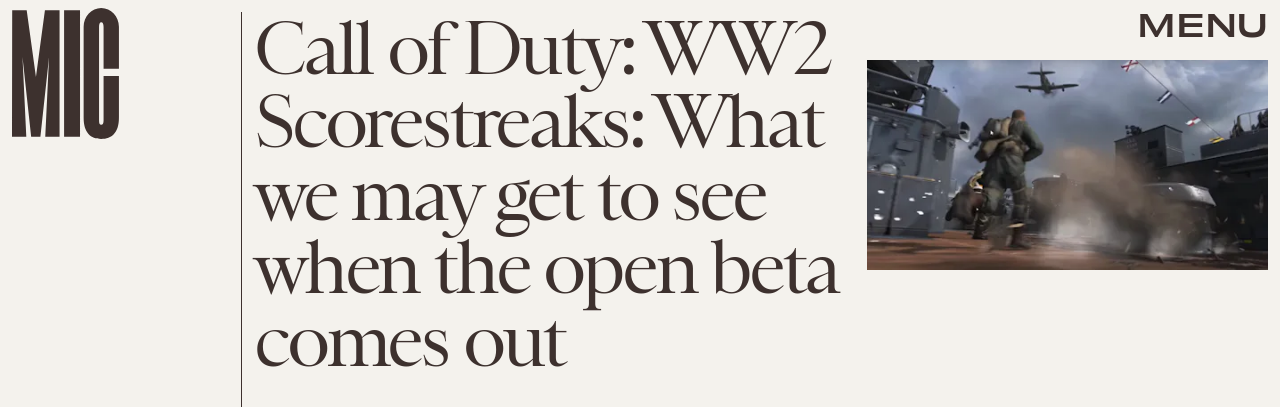

--- FILE ---
content_type: text/html; charset=utf-8
request_url: https://www.google.com/recaptcha/api2/aframe
body_size: 261
content:
<!DOCTYPE HTML><html><head><meta http-equiv="content-type" content="text/html; charset=UTF-8"></head><body><script nonce="F1DS9qEKTSbkBCzkLWni9Q">/** Anti-fraud and anti-abuse applications only. See google.com/recaptcha */ try{var clients={'sodar':'https://pagead2.googlesyndication.com/pagead/sodar?'};window.addEventListener("message",function(a){try{if(a.source===window.parent){var b=JSON.parse(a.data);var c=clients[b['id']];if(c){var d=document.createElement('img');d.src=c+b['params']+'&rc='+(localStorage.getItem("rc::a")?sessionStorage.getItem("rc::b"):"");window.document.body.appendChild(d);sessionStorage.setItem("rc::e",parseInt(sessionStorage.getItem("rc::e")||0)+1);localStorage.setItem("rc::h",'1769792075521');}}}catch(b){}});window.parent.postMessage("_grecaptcha_ready", "*");}catch(b){}</script></body></html>